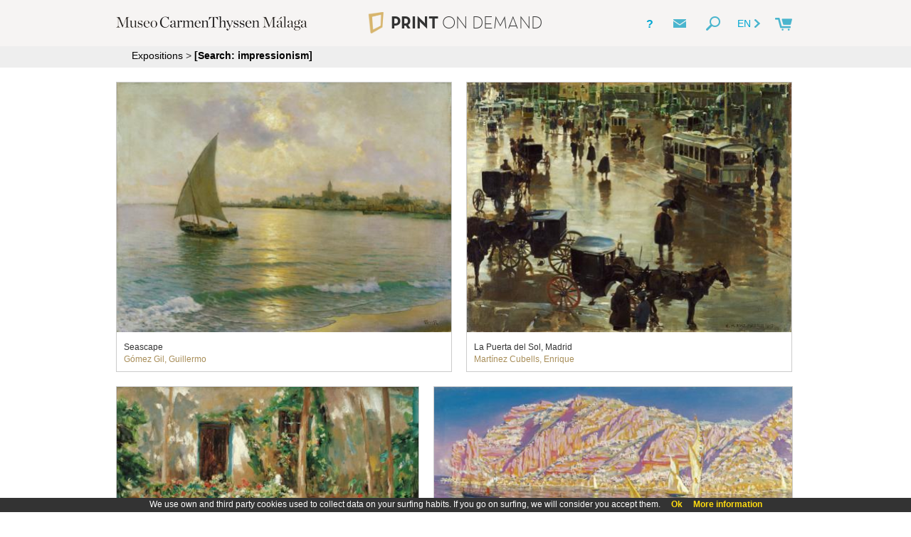

--- FILE ---
content_type: text/html;charset=UTF-8
request_url: https://ialc.carmenthyssenmalaga.org/web_gallery.jsp?tag=true&search=impressionism
body_size: 11667
content:
<!DOCTYPE HTML>
<html>
<head>
	<title>Carmen Thyssen Museum online shop</title>
	<meta http-equiv="Content-Type" content="text/html; charset=utf-8"/>
	<meta name="viewport" content="initial-scale=1.0, user-scalable=no" />
	
	<!-- stylesheets -->
	<link href="fonts/fonts.css" rel="stylesheet" type="text/css">
	<link href="styles/web/styles.css" rel="stylesheet" type="text/css">
	<link href="styles/web/responsive.css" rel="stylesheet" type="text/css">
	<link href="styles/web/custom.css" rel="stylesheet" type="text/css">
	
	<!-- scripts -->
	<script type="text/javascript" language="javascript" src="js/web/jquery.min.js"></script>
	<script type="text/javascript" language="javascript" src="js/web/common.js"></script>
	<script type="text/javascript" language="javascript" src="js/web/jquery.cookie.js"></script>
	<script type="text/javascript" language="javascript" src="js/web/responsive_header.js"></script>
	<script type="text/javascript" language="javascript" src="js/web/jquery.lazyload.js"></script>
	<script type="text/javascript" language="javascript" src="js/web/responsive_gallery.js"></script>
	<script type="text/javascript"> 
		$(document).ready(function() {
			$("img.thumb").lazyload({
				effect : "fadeIn"
	 		});
		});
	</script>  
</head>

<body>

<div id="main">

<!-- Header -->
<script>
	var kioskPan = false;
</script>

<div id="header">
	<div id="header_top">
		<div id="header_icons">
			<div id="menu_button"><img src="img/web/menu_button.png"></div>
			<div class="wide_menu_icons">
				<div id="header_what_link" class="header_info_link" title="What is it?"><b>?</b><!-- What is it? --></div>
<div id="header_contact_link" class="header_info_link" title="Contact"><a href="#" data-mailto="support@museoteca.com"><img id="contact_icon" src="img/web/contact_icon.png"></a></div>
<div id="search_button"><img src="img/web/search_icon.png"></div><!-- 
			 --><div class="language_button">
					EN<img src="img/web/dropdown_indicator.png">
					<div id="language_dropdown">
							<div class="language_dropdown-item">
								<a class="language" href="https://ialc.carmenthyssenmalaga.org/web_gallery.jsp?tag=true&search=impressionism&language=es">ES</a>
							</div>
							<div class="language_dropdown-item">
								<a class="language" href="https://ialc.carmenthyssenmalaga.org/web_gallery.jsp?tag=true&search=impressionism&language=fr">FR</a>
							</div>
							</div>
				</div>
			</div>
			<div id="cart"><a id="cart_link" href="web_cart.jsp"><img id="cart_img" src="img/web/cart.png"><span class="cart"></span></a></div>
		</div>
		<div id="logoMuseo">
<a href="https://tienda.carmenthyssenmalaga.org" target="_blank"><img id="logoMuseo_img" src="img/web/logo.png"></a>
</div>
		
    	<div id="logoPOD"><a href="web_index.jsp"><img id="logo_pod" src="img/web/pod_logo.png">PRINT <span class="fontLight">ON DEMAND</span></a></div>
	
		<div id="header_what" class="header_float">
			<div class="float_close">X</div>
			<div id="what_header_title">
				<div class="header_float_logoPOD">PRINT <span class="fontLight">ON DEMAND</span></div>
			</div>
			<div class="header_float_column"><b>What is it? </b><br/><br/>PRINT ON DEMAND is an on demand print service that allows you to order faithful image reproductions for your home.<br/><br/>Through a simple, effective system, print your artwork in a variety of sizes and with a wide range of materials, finishes and frames guaranteeing a high-definition digital copy.<br/><br/>True colour reproduction of the original is also guaranteed, as the extreme durability of the copy, due to the materials and technology used in the process.</div>
			<div class="header_float_column"><br/><br/><div class="column_number">1)</div><div class="column_text">Locate the images you like best</div><br/><div class="column_number">2)</div><div class="column_text">Select finish, size, quality of paper, framed... </div><br/><div class="column_number">3)</div><div class="column_text">Door to door shipping</div><br/><br/>Purchase these for yourself or for a gift, (high quality paper). You'll receive them at your address and you can enjoy them forever.</div>
			
		</div>		
			
		<div id="header_contact" class="header_float"></div>
	</div>
	<div id="buscador" class="dropdown">
		<form name="search" action="web_gallery.jsp">
  			<input id="searchInput" name="search" type="text" value="impressionism"> 
  			<img class="deleteIcon" src="img/web/clear_search.png" value="" onclick="clearSearch();" alt="Clear">
  			<input class="button" src="img/web/search_icon.png" value="Submit" alt="Search" type="image">
  		</form>
	</div>
	
</div>

<div id="header_bottom" class="custom_header_bottom">
	<div id="next_button_container">
		<div id="back_arrow"><a class="headerLink" href="web_index.jsp">Expositions</a> > <a class="headerLink" href="web_gallery.jsp?search=impressionism"><span class="bold">[Search: impressionism]</span></a></div>
   	</div>
</div>

<script type="text/javascript" language="javascript" src="js/web/jquery.autocomplete.js"></script>
	<script>
		var options, a;
		jQuery(function(){
		   options = { serviceUrl:'web_suggest.jsp', appendTo: '#header', maxHeight: 550 };
		   a = $('#searchInput').autocomplete(options);
		}); 
	</script>
	
 <script>
	  (function(i,s,o,g,r,a,m){i['GoogleAnalyticsObject']=r;i[r]=i[r]||function(){
	  (i[r].q=i[r].q||[]).push(arguments)},i[r].l=1*new Date();a=s.createElement(o),
	  m=s.getElementsByTagName(o)[0];a.async=1;a.src=g;m.parentNode.insertBefore(a,m)
	  })(window,document,'script','//www.google-analytics.com/analytics.js','ga');
	
	  ga('create', 'UA-40709353-1', 'auto');
	  ga('send', 'pageview');
	</script>
	
<!-- Begin Cookie Consent -->
	<link href="styles/web/cookies.css" rel="stylesheet" type="text/css"> 
	<script type="text/javascript" src="js/web/cookieconsent.js"></script>
	<script>
			cookieConsent_Init("We use own and third party cookies used to collect data on your surfing habits. If you go on surfing, we will consider you accept them.","Ok","More information","web_conditions_policy.jsp#cookies");
			

	</script>
	<!-- End Cookie Consent --><!-- Content -->
   	<div id="site_content">
   	
		<div id="gallery_container">   	
		
			<div id="items_loader" class="items">
				<div class="box dropshadow" pic_width="871" pic_height="650"  title="Seascape&#013;Gómez Gil, Guillermo" pic_id="84">
									<a href="web_product2.jsp?pic_id=84" style="display: none">Image</a>
									<div class="image_crop" >										
										<img class="thumb" data-original="img/web/gallery/00098.jpg">										
									</div>
									
									<div class="title">
										Seascape<br/>
										<span class="author">Gómez Gil, Guillermo</span>
									</div>
									
								</div>
							
								
				<div class="box dropshadow" pic_width="845" pic_height="650"  title="La Puerta del Sol, Madrid&#013;Martínez Cubells, Enrique" pic_id="44">
									<a href="web_product2.jsp?pic_id=44" style="display: none">Image</a>
									<div class="image_crop" >										
										<img class="thumb" data-original="img/web/gallery/00050.jpg">										
									</div>
									
									<div class="title">
										La Puerta del Sol, Madrid<br/>
										<span class="author">Martínez Cubells, Enrique</span>
									</div>
									
								</div>
							
								
				<div class="box dropshadow" pic_width="818" pic_height="650"  title="Courtyard&#013;Meifrèn i Roig, Eliseu" pic_id="47">
									<a href="web_product2.jsp?pic_id=47" style="display: none">Image</a>
									<div class="image_crop" >										
										<img class="thumb" data-original="img/web/gallery/00053.jpg">										
									</div>
									
									<div class="title">
										Courtyard<br/>
										<span class="author">Meifrèn i Roig, Eliseu</span>
									</div>
									
								</div>
							
								
				<div class="box dropshadow" pic_width="971" pic_height="650"  title="Seascape. View of the Bay of Palma de Mallorca&#013;Muñoz Degrain, Antonio" pic_id="49">
									<a href="web_product2.jsp?pic_id=49" style="display: none">Image</a>
									<div class="image_crop" >										
										<img class="thumb" data-original="img/web/gallery/00055.jpg">										
									</div>
									
									<div class="title">
										Seascape. View of the Bay of Palma de Mallorca<br/>
										<span class="author">Muñoz Degrain, Antonio</span>
									</div>
									
								</div>
							
								
				<div class="box dropshadow" pic_width="867" pic_height="650"  title="Almond Trees in Blossom&#013;Regoyos, Darío de" pic_id="98">
									<a href="web_product2.jsp?pic_id=98" style="display: none">Image</a>
									<div class="image_crop" >										
										<img class="thumb" data-original="img/web/gallery/00113.jpg">										
									</div>
									
									<div class="title">
										Almond Trees in Blossom<br/>
										<span class="author">Regoyos, Darío de</span>
									</div>
									
								</div>
							
								
				<div class="box dropshadow" pic_width="441" pic_height="650"  title="Courtyard of the Casa Sorolla&#013;Sorolla y Bastida, Joaquín" pic_id="56">
									<a href="web_product2.jsp?pic_id=56" style="display: none">Image</a>
									<div class="image_crop" >										
										<img class="thumb" data-original="img/web/gallery/00064.jpg">										
									</div>
									
									<div class="title">
										Courtyard of the Casa Sorolla<br/>
										<span class="author">Sorolla y Bastida, Joaquín</span>
									</div>
									
								</div>
							
								
				<div class="box dropshadow" pic_width="779" pic_height="650"  title="Galician Washerwomen&#013;Sorolla y Bastida, Joaquín" pic_id="70">
									<a href="web_product2.jsp?pic_id=70" style="display: none">Image</a>
									<div class="image_crop" >										
										<img class="thumb" data-original="img/web/gallery/00080.jpg">										
									</div>
									
									<div class="title">
										Galician Washerwomen<br/>
										<span class="author">Sorolla y Bastida, Joaquín</span>
									</div>
									
								</div>
							
								
				<div class="box dropshadow" pic_width="879" pic_height="650"  title="Rock at Jávea and the White Boat&#013;Sorolla y Bastida, Joaquín" pic_id="54">
									<a href="web_product2.jsp?pic_id=54" style="display: none">Image</a>
									<div class="image_crop" >										
										<img class="thumb" data-original="img/web/gallery/00062.jpg">										
									</div>
									
									<div class="title">
										Rock at Jávea and the White Boat<br/>
										<span class="author">Sorolla y Bastida, Joaquín</span>
									</div>
									
								</div>
							
								
				<div class="box dropshadow" pic_width="983" pic_height="650"  title="Selling Melons&#013;Sorolla y Bastida, Joaquín" pic_id="21">
									<a href="web_product2.jsp?pic_id=21" style="display: none">Image</a>
									<div class="image_crop" >										
										<img class="thumb" data-original="img/web/gallery/00025.jpg">										
									</div>
									
									<div class="title">
										Selling Melons<br/>
										<span class="author">Sorolla y Bastida, Joaquín</span>
									</div>
									
								</div>
							
								
				</div>
				
				
				
			</div>
			
		</div>
		<div class="clear"></div>
	</div>
	
	<script>
		$(document).ready(function(){
			$(document.body).on("click", ".dropshadow", function(){
				if (kioskPan)
					return false;
				location.assign("web_product2.jsp?pic_id=" + $(this).attr("pic_id"));
			});
		});
	</script>
	
	
	
</body>

</html>



--- FILE ---
content_type: text/css
request_url: https://ialc.carmenthyssenmalaga.org/fonts/fonts.css
body_size: 1343
content:
@font-face {
    font-family: 'FontLight';
    src: url('neutratext-lightalt-webfont.eot');
    src: url('neutratext-lightalt-webfont.eot?#iefix') format('embedded-opentype'),
    	   url('neutratext-lightalt-webfont.svg#FontLight') format('svg'),
         url('neutratext-lightalt-webfont.woff') format('woff'),
         url('neutratext-lightalt-webfont.ttf') format('truetype');
    font-weight: normal;
    font-style: normal;
}

@font-face {
    font-family: 'FontRegular';
    src: url('neutra_text_sc-webfont.eot');
    src: url('neutra_text_sc-webfont.eot?#iefix') format('embedded-opentype'),
    		 url('neutra_text_sc-webfont.svg#FontRegular') format('svg'),
         url('neutra_text_sc-webfont.woff') format('woff'),
         url('neutra_text_sc-webfont.ttf') format('truetype');
    font-weight: normal;
    font-style: normal;
}

@font-face {
    font-family: 'FontBold';
    src: url('neutra_text_tf_sc_alt_bold-webfont.eot');
    src: url('neutra_text_tf_sc_alt_bold-webfont.eot?#iefix') format('embedded-opentype'),
    	   url('neutra_text_tf_sc_alt_bold-webfont.svg#FontBold') format('svg'),
         url('neutra_text_tf_sc_alt_bold-webfont.woff') format('woff'),
         url('neutra_text_tf_sc_alt_bold-webfont.ttf') format('truetype');
    font-weight: normal;
    font-style: normal;
}



--- FILE ---
content_type: text/css
request_url: https://ialc.carmenthyssenmalaga.org/styles/web/styles.css
body_size: 12019
content:
div.overlay {
	width:170px;
	height:40px;
}

p.overlay {
	font-family: 'FontBold', arial, helvetica, sans-serif;

	font-size: 13px;
	text-align:left;
	margin-right:5px;
	/*margin-left:10px;
	margin-top:10px;*/
	margin-left:0px;
	margin-top: 5px;
}

/* -------- Index -------- */

div.index_overlay {
	position:absolute;
	z-index:10;
	width:170px;
	height:85px;
	top:375px;
	left:0px;
	background: url(../../img/web/image_transparent.png);
}

p.index_overlay {
	font-family: 'FontBold', arial, helvetica, sans-serif;

	font-size: 16px;
	text-align:left;
	margin-right:5px;
	margin-left:10px;
	margin-top:10px;
}


/* -------- Gallery -------- */

#gallery_container, #product_container, #order_step_container, #error_container {
	display:inline-block;
	margin:auto;
	margin-top:10px;
}

#order_step_container {
	margin-top:20px;
}

div.gallery {
	position:relative;
	float:left;
	margin:10px;
	width:170px;
	height:auto;
}

div.one_galleries {
	width:600px;
}

div.two_galleries {
	width:300px;
}

div.three_galleries {
	width:200px;
}

#paginator {
	margin: 5px;
}

img.index_img {
	height: 460px;
	-moz-box-shadow: 0 0 15px 0 #999999;
	box-shadow: 0 0 15px 0 #999999;
	-webkit-box-shadow: 0 0 15px 0 #999999;
}

img.thumbnail {
	height:170px;
	-moz-box-shadow: 0 0 15px 0 #999999;
	box-shadow: 0 0 15px 0 #999999;
	-webkit-box-shadow: 0 0 15px 0 #999999;
}

p.title {
	font-family: 'FontRegular', arial, helvetica, sans-serif;
	font-size: 11px;
	line-height: 140%;
}

span.author {
	color:#A88E59;
}

div.overlayGallery {
	top:105px;
}

.bold {
	font-family: 'FontBold', arial, helvetica, sans-serif;
}

span.pathNormal {
	font-family: 'FontRegular', arial, helvetica, sans-serif;

}

/* -------- Product -------- */

#preview {
	position:relative;
	float:left;
	/*width:400px;*/
	text-align:center;
}

img.preview {
	/*border: 1px solid #AAAAAA;
	-moz-box-shadow: 0 0 15px 0 #999999;
	-webkit-box-shadow: 0 0 15px 0 #999999;*/
}

#selection {
	position:relative;
	float:left;
	width:400px;
	text-align:right;
}

div.product_step {
	text-align:left;
	width:390;
	height:28px;
	background:#EFEFEF;
	padding:10px;
	padding-bottom:0px;
}

label.group1 {
	color:#808080;
	width:200px;
}

div.options {
  	color:#434242;
  	padding-top: 10px; 
  	padding-bottom: 10px; 
  	width: 400px;
}

#product_tags{
	text-align: center;
	margin-left: 10px;
	margin-right: 10px;
}

select.product_options {
	width:300px;
	max-width: 205;
}

#size_text {
	font-size: 14px;
	color:#808080;
}

hr.selection {
	height: 2px;
	border: 0px;
	color: #D7B56D;
	background-color:: #D7B56D;
	margin-top:20px;
	margin-bottom:10px;
}

span.selection_price {
	float:left;
	margin-left:100px;
	font-size: 25px;
	color: #7A200A;
}

#add_to_cart {
	position:relative;
	float:right;
}

a.add_to_cart {
	text-decoration:underline;
	position:relative;
	top:4px;
}

#description {
	display:block;
	float:left;
	clear:both;
	margin-top:20px;
	width:100%;
}

hr.description {
	height: 1px;
	border: 0px;
	color: #AAAAAA;
	background-color: #AAAAAA;
	margin-bottom:10px;
}

a.underlined{
	text-decoration: underline;
}

#description_image {
	position:relative;
	float:left;
	width:300px;
}

#description_text {
	font-size:12px;
	text-align:left;
	margin-left:100px;
	float:right;
	width:400px;
}

/* ---------- Cart ---------*/

ul.step {
	list-style: none;
	margin: 0px;
	padding: 0px;
	/*margin-top:10px;*/
}

ul.step li {
	height: 40px;
	float: left;
	width: 200px;
	text-align: center;
	background: transparent url('../../img/web/step_standar.png') no-repeat bottom center;
}

ul.step li.step_first {
	background: transparent url('../../img/web/step_first_standar.png') no-repeat bottom center;
}

ul.step li.step_current {
	background: transparent url('../../img/web/step_current.png') no-repeat bottom center;
	font-family: 'FontBold', arial, helvetica, sans-serif;
}

ul.step li.step_last {
	background: transparent url('../../img/web/step_last_standar.png') no-repeat bottom center;
}

ul.step li.first_current {
	background: transparent url('../../img/web/step_first_current.png') no-repeat bottom center;
	font-family: 'FontBold', arial, helvetica, sans-serif;
}

ul.step li.last_current {
	background: transparent url('../../img/web/step_last_current.png') no-repeat bottom center;
	font-family: 'FontBold', arial, helvetica, sans-serif;
}

#cart_product_container {
	width:800px;
	margin:auto;
	clear:both;
	margin-top:40px;
}

div.cart_product {
	height:100px;
}

hr.cart_line {
	clear:both;
	margin-top:10px;
}

#price_container {
	text-align:right;
	padding:0px;
}

img.unit_button {
	position:relative;
	top: 3px;
}

#cart_price_detail_container {
	position:relative;
	width:850px;
	margin:auto;
	margin-top:20px;
}

#price_detail {
	position:relative;
	float:right;
	margin-right:25px;
	text-align:right;
}

#delivery_destination {
	font-family: 'FontRegular', arial, helvetica, sans-serif;
	text-decoration:underline;
}

hr.cart_total {
	height: 2px;
}

div.select_fix {
	position:relative;
	top:3px;
} 

#cart_country_select {
	width:200px;
	margin-right: 10px;
	padding:0px;
}

div.new_line {
	position:relative;
	clear:both;
}

#back_arrow {
	position:relative;
	float:left;
}

#next_button_container {
	position:relative;
	margin: auto;
	top: 5px;
}

#total_price {
	position:relative;
	float:right;
	margin-right:20px;
	top:5px;
}

#next_button {
	float:right;
	font-family: 'FontRegular', arial, helvetica, sans-serif;
	background: #7A200A;
	position:relative;
	color:#FFFFFF;
	padding: 4px 5px 6px 70px;
	width:120px;
}
	
/* ---------- Login ---------*/	
	
#login_container {
	display:inline-block;
	margin:auto;
	margin-top:30px;
}
	
#existing_user, #new_user {
	position:relative;
	float:left;
	margin:10px;
	border: 1px solid #CCCCCC;
	width: 350px;
	height:250px;
	text-align:left;
}

div.login_title {
	width:340px;
	height: 30px;
	background: #CCCCCC;
	padding-top:10px;
	padding-left:10px;
	font-family: 'FontBold', arial, helvetica, sans-serif;
}

div.login_text {
	font-size: 14px;
	padding: 10px;
}

div.login_email {
	margin-top:10px;
}

label.title {
	font-family: 'FontBold', arial, helvetica, sans-serif;
}

input.login {
	width: 320px;
}

div.login_button {
	position:relative;
	float:right;
	font-family: 'FontBold', arial, helvetica, sans-serif;
	background: #D7B56D;
	color:#FFFFFF;
	padding: 5px;
	width:150px;
	text-align:center;
	margin-right:10px;
}
	
a.forgot_pass {
	text-decoration:underline;
}

/* ---------- Data ---------*/

div.data_container {
	display:inline-block;
	margin:auto;
	margin-top:30px;
}
	
div.data_title {
	clear:both;
	text-align:left;
	font-family: 'FontBold', arial, helvetica, sans-serif;
	font-size: 14px;
	margin-bottom: 10px;
}

span.instructions {
	font-family: 'FontRegular', arial, helvetica, sans-serif;
	font-size:14px;
}

span.mandatory{
	color:#D7B56D;
	font-family: 'FontRegular', arial, helvetica, sans-serif;
	font-size:12px;
}

div.data {
	padding-right:12px;
	height:50px;
	padding-top:10px;
	position: relative;
}

label.data_title {
	width: 100%;
	font-size:12px;
}

input.data {
	width:100%;
}

#country_select {
	width:60%;
	margin:0px;
	float:left;
}

#country_delivery_price {
	position:absolute;
	top:30px;
	right: 10px; 
	padding: 0px;
	margin: 0px;
	text-align:right;	
	font-size:13px;
}

#comments {
	width:100%;
	height: 80px;
	padding:5px;
	border: 1px solid #CCCCCC;
	resize:none;
}

#data_checkbox_container {
	font-family: 'FontRegular', arial, helvetica, sans-serif;
	margin:auto;
	margin-top:10px;
	font-size: 14px;
}

#billing_data_container {
	display:inline-block;
	margin-top:10px;
}

.lopd{
	text-align: left;
	margin-top: 10px;
}

.lopd a{
	text-decoration: underline;
}

/* ---------- Payment ---------*/

#payment_section_container {
	display:inline-block;
	margin:auto;
	margin-top:10px;
}

#conditions {
	margin-top:10px;
	font-family: 'FontRegular', arial, helvetica, sans-serif;
	font-size:12px;
}

a.conditions {
	text-decoration:underline;
}

#conditions_check {
	position:relative;
	top:1px;
}

div.payment_titles {
	font-family: 'FontBold', arial, helvetica, sans-serif;
	color:#7A200A;
	/*color:#D7B56D;*/
	font-size:14px;
}

img.payment_icon {
	padding:10px;
}

#payment_buttons_container {
	margin: 0 auto;
	width: 100%;
}

#creditCard_payment {
		
}

#transfer_info {
	display:none;
	line-height: 20px;	
	font-size: 14px;
}

span.transferHL {
	font-family: 'FontBold', arial, helvetica, sans-serif;
}

div.payment_price_total {
	width:120px;
	font-size: 15px;
	text-align:right;
	font-family: 'FontBold', arial, helvetica, sans-serif;
}

/* ---------- Error ---------*/

#error_container {
	color:#7A200A;
	font-family: 'FontBold', arial, helvetica, sans-serif;
	margin-top:40px;
}

div.error {
	font-family: 'FontBold', arial, helvetica, sans-serif;
	color:#7A200A;
	font-size: 11px;
	height:auto;
	margin-top:5px;
}

/* ---------- Conditions ---------*/

#conditions_container {
	font-size: 14px;
	text-align:left;
	width:800px;
	margin:auto;
	margin-bottom:20px;
}

div.conditions_title {
	font-family: 'FontBold', arial, helvetica, sans-serif;
	margin:10px;
	margin-top:20px;
}

p.conditions_title {
	font-family: 'FontBold', arial, helvetica, sans-serif;
}

/* -------------- Success ---------- */
#success_container {
	margin-top:60px;
}

#thankyou_title {
	color:#D7B56D;

}
/* ---------- Footer ---------*/

#footer {
	width: 100%;
	clear:both;
	position:relative;
	text-align:center;
	margin-top:-40px; /* negative value of footer height */
 	font-size: 12px;
 	color: #AAAAAA;
 	width:950px;
 	height:40px;
 	background: #FFFFFF;
 	padding-top:20px;
}
/* ---------------------- */   

/* ---- Autocomplete -----*/


.autocomplete-suggestions {
    border: 1px solid rgb(153, 153, 153);
    background: none repeat scroll 0% 0% rgb(255, 255, 255);
    overflow: auto;
}

.autocomplete-suggestion {
    padding: 2px 5px;
    white-space: nowrap;
    overflow: hidden;
    text-overflow: ellipsis;
    cursor: default;
}

.autocomplete-selected {
    background: none repeat scroll 0% 0% rgb(240, 240, 240);
}

#picture_text {
	text-align: left; 
	padding-left: 10px; 
	padding-right: 10px; 
	font-size: 12px;
	text-overflow: initial;
	white-space: normal;
	
}

div#finish_popup_container {
	position: fixed;
	z-index: 9999;
	width: 100%;
	height: 100%;
	top: 0;
	left: 0;
	display: none;
}

div#finish_popup_bg {
	position: absolute;
	width: 100%;
	height: 100%;
	top: 0;
	left: 0;
	background: #666;
	opacity: 0.5;
}

div#finish_popup {
	position: relative;
	height: 250px;
	
	width: 450px;
	left: 50%;
	max-width: 90%;
	transform: translateX(-50%);
	
	top: 150px;
	background: #fff;
	opacity: 1;
	border: 3px solid #ccc;
	text-align: center;
	display: none;
}

div#finish_popup_text {
	font-family: 'FontLight', arial, helvetica, sans-serif;
	font-size: 26px;
	margin-top: 40px;
}

div#finish_popup_button {
	font-family: 'FontLight', arial, helvetica, sans-serif;
	font-size: 24px;
	position: relative;
	padding: 8px 15px 12px 15px;
	width: 120px;
	border: 1px solid #999;
	-webkit-box-shadow: 5px 5px 0px 0px #ccc;
	-moz-box-shadow: 5px 5px 0px 0px #ccc;
	box-shadow: 5px 5px 0px 0px r#ccc;
	margin: 0 auto;
	margin-top: 40px;
}


#price_detail .select_container_cart{
	float: left;
	margin-right: 20px;
	margin-top: 2px;
}

#price_detail .price_total{
	margin-top: 20px;
}



.chosen-single{
	background: none !important;
	border-radius: 0 !important;
	border: 1px solid #555 !important;
	color: #000 !important;	
	text-align: left !important;
}

.chosen-drop{
	border: 1px solid #555 !important;
	text-align: left !important;
}

.chosen-search-input{
	color: #444 !important;
}

.cart_text input[type="text"]{
	width: 150px;
	border: 1px solid #555;
	color: #000;
}

.discount{
	margin-top: 5px;
}

.discount_button{
	background: #00A7D3;
	color: #fff;
	font-size: 14px;
	text-align: center;
	padding: 5px;
	width: 70px;
	display: inline-block;
	cursor: pointer;
}

.discount_error{
    text-align: left;
    background-color: #f5d4d4;
    color: #ca0808;
    padding: 5px;
    display: inline-block;
    width: 260px;
}

--- FILE ---
content_type: text/css
request_url: https://ialc.carmenthyssenmalaga.org/styles/web/responsive.css
body_size: 30209
content:
html,body { 
	font-family: Arial, Helvetica, sans-serif;
	-webkit-font-smoothing: antialiased;
	height: 100%;
	min-height: 100%;
	margin: 0; 
  	padding: 0;
  	font-size: 14px;
  	color: #333333;
}

img { 
  	border: 0;
}

a, a:hover, a:visited { 
  	outline: none;
  	text-decoration: none;
  	color: #333;
}

#logoPOD a, #logoPOD a:hover, #logoPOD a:visited{
	color: #fff;
}  


#main {
	width: 100%;
	border: 0;
	margin: 0 auto;
	padding: 0;
	background: #FEFFFA;
	background: #fff;
	height: auto;
	min-height: 90%;
 	min-height: calc(100% - 65px);
	padding-top: 65px; /* altura del fixed header */
	z-index: 99;
}

#site_content {
	min-height:100%;
	max-width: 975px;
  	padding: 0;
  	margin: 0 auto;
  	text-align: center;
  	height: auto;
  	padding-bottom: 30px; /* altura del footer */
  	margin-top: 30px;
}

div.clear {
	clear:both;
}

/* ---- header changes ----*/

#header {
	position: fixed;
	padding: 0;
	border: 0;
	margin: 0 auto;
	width: 100%;
	height: auto;
	top: 0;
	left: 0;
	z-index: 999;
	padding-top: 10px;
	padding-bottom: 5px;
	height: 50px;
	background: #000;
	color: #fff;
}

#header_top {
	position: relative;
	float: none;
	max-width: 975px;
	width: auto;
	margin: 0 auto;
	padding-bottom: 5px;
}

#header_bottom {
position: fixed;
padding: 0;
margin: 0 auto;
width: 100%;
left: 50%;
transform: translate(-50%);
z-index: 100;
background: #eee;
height: 30px;
}

div.header_float {
	position: absolute;
	top: 30px;
	right: 0;
	border: 1px solid #ccc;
	background: #fff;
	z-index: 99;
	-moz-box-shadow: 0 0 15px 0 #999999;
	box-shadow: 0 0 15px 0 #999999;
	-webkit-box-shadow: 0 0 15px 0 #999999;
	color: #666;
}

div.header_float_column {
	display: inline-block;
	position: relative;
	max-width: 300px; 
	vertical-align: top;
	padding: 20px;
	line-height: 1.3;
}

img.header_float_logoMuseo_img {
	display: inline-block;
	padding: 10px 0 0 20px;
	max-width: 340px;
	max-height: 70px;
}

div.header_float_logoPOD {
	vertical-align: top;
	font-family: 'FontBold', arial, helvetica, sans-serif;
	font-size: 22px;
	margin: 10px 10px 0 20px;
}

div.float_close {
	position: relative;
	float: right;
	text-align: center;
	vertical-align: top;
	width: 30px;
	padding-top: 10px;
	cursor: pointer;
	z-index: 999;
}

hr.float {
	margin: 10px 10px 0 10px;
	color: #666;
}

div.column_number {
	display: inline-block;
	width: 30px;
	vertical-align: top;	
}

div.column_text {
	max-width: 270px;
	display: inline-block;
}

div.header_info_link {
	display: inline-block;
	position: relative;
	font-weight: bold;
	cursor: pointer;
	vertical-align: top;
	top: 1px;
  padding: 12px;
}

div.header_info_link a, div.header_info_link a:visited {
	text-decoration: none;
	color: #666;
}

#cart_fixed_header{
	position: fixed;
	top: 70px;
	max-width: 975px;
	width: 100%;
	z-index: 100;
	background: #fff;
	padding-bottom: 20px;
	border-bottom: 1px solid #aaa;
}

#cart_link span{
	color: #fff;
}

div#header_what {
	display: none;
	border: 0;
}

div#header_what_link {
	font-size: 16px;
	vertical-align: top;
	line-height: 1;
}

img#what_icon, img#contact_icon {
	position: relative;
	width: 18px;
}

div#what_header_title {
	position: relative;
	padding-bottom: 10px;
	border-bottom: 1px solid #ccc; 
	color: #666;
}

div#header_contact {
	display: none;
}

a.language {
	color: #fff;
}

#language {
	position:relative;
	display:inline-block;
	margin-right: 15px;
	top: -4px;
}

.language_button {
	position: relative;
	display: inline-block;
	cursor: pointer;
	vertical-align: top;
  padding: 12px;
  margin-right: 5px;
}

.dropdown_selected {
  background: #DDD;
  color: #333;
}

.language_button img {
	position: relative;
	display: inline-block;
	top: 2px;
	height: 12px;
	width: auto;
	margin-left: 5px; 
	vertical-align: top;
}

.dropdown {
	position: relative;
	top: 0;
	width: 100%;
	height: 100vh;
	margin: 0 auto;
	text-align: center;
	background: rgba(0, 0, 0, 0.9);
	color: #fff;
	vertical-align: top;
}

#buscador {
	display: none;
}

/*.language_button:hover {
	background:#DDD;
	color:#333;
}*/

#language_dropdown {
	position: absolute;
  padding: 10px 0;
  padding-top: 5px;
	top: 40px;
	left: 0;
	background:#DDD;
	color:#000;
	display: none;
}

.language_dropdown-item {
	display: inline-block;
	cursor: pointer;
   padding: 12px;
}

.language_dropdown-item a {
	color:#333;
}

#cart {
	margin-right: 15px;
	position: relative;
	display: inline-block;
	top: -2px;
}

span.cart {
	text-decoration: none;
	font-family: arial, helvetica, sans-serif;
	font-size: 18px;
	color: #fff;
}

span.cartPrice {
	color: #fff;
}

img#cart_img {
	position: relative;
	margin: 0;
}

#menu_button {
	position: relative;
	display: none;
}

#menu_button img {
	position: relative;
	width: 20px;
	top: -2px;
}

.wide_menu_icons {
	position: relative;
	display: inline-block;
}

#logoMuseo {
	display: inline-block;
	margin: 0 10px;
	max-width: 100%;
}

img#logoMuseo_img {
	display: block;
	width: 100%;
	max-width: 400px;
	max-height: 100px;	
}

img#logo_pod {
	position: relative;
	display: inline-block;
	height: 30px;
	vertical-align: top;
	margin-right: 10px;
}

span.fontLight {
	font-family: 'FontLight', arial, helvetica, sans-serif;
}

img.icon {
	position:relative;
	top:1px;
}

#logoPOD {
	position: absolute;
	float: none;
	font-family: 'FontBold', arial, helvetica, sans-serif;
	font-size: 24px;
	padding: 0;
	color: #fff;
	margin: 0 auto;
	width: auto;
	text-align: center;
	top: 7px;
	left: 50%;
	transform: translateX(-50%);
	z-index: 1;
}

#logoMuseo {
	display: inline-block;
	height: 45px;
	max-width: none;
	position: relative;
}

img#logoMuseo_img {
	max-height: 80%;
	width: auto;
	position: absolute;
	top: 50%;
	transform: translateY(-50%);
}

#header_icons {
	float:right;
	z-index: 99;
	vertical-align: top;
	margin-top: 3px;
}

#buscador {
	position: relative;
	width: 100%;
	margin:0;
	padding: 0;
	text-align: center;
	padding-top: 30px;
}

#search_button {
	position: relative;
	display:inline-block;
	cursor: pointer;
	top: -2px;
  padding: 12px;
}

#search_button img {
 	width: 20px;
}

input[type="text"]:focus {
	outline: 0;
}

img.deleteIcon {
    position: relative;
    top: 0;
    right: 30px;
    cursor: pointer;
}

input[type="text"],
input[type="Password"],
select.search {
	font-size: 14px;
	padding: 3px;
	border: 1px solid #FFF;
	background-color: transparent; 
	color: #fff;
}

.autocomplete-suggestions {
	color:#FFF;
	padding: 8px 0;
	border: 0;
	background: none;
	height: 100vh;
	font-size: 17px;
}

.autocomplete-suggestion {
	padding: 10px 0;
	padding-left: 15px;
}

.autocomplete-suggestion:hover {
	color: #333;
}

#searchInput {
	width: 500px;
	margin: 0;
  padding: 10px;
	padding-right: 30px;
 
}

input.button {
	position:relative;
	top:13px;
	margin-left:5px;
	width: 34px;

}

a.headerLink {
	color: #000;
}

.path_collection {
	color:#990000;
}

#next_button_container {
	position: relative;
	width: auto;
	height: 15px;
	max-width: 950px;
	margin: 0 auto;
	padding-top: 0;
}

#back_arrow {
	overflow: hidden;
	display: inline-block;
	text-overflow: ellipsis;
	white-space: nowrap;
	margin-left: 20px;
}

/* --- index changes ---- */

div.main_index {
	/*background-image:url(../../img/web/home/index_bg.jpg) !important;*/
	background-size: cover;
}

div#index_search {
	width: 100%;
	margin: 20px auto;
	margin-bottom: 30px;
}

div#index_search #indexSearchInput {
	border: 1px solid #333;
	width: 30vw;
	max-width: 300px;
	font-size: 14px;
	color:#999;
}

div#index_search img.deleteIcon {
	width: 15px;
	top: 2px;
}

div#index_search input.button {
	width: 30px;
	margin-left: 0;
	top: 10px;
	left: -5px;
}

#index_search .autocomplete-suggestions {
	background: #EEE;
	text-align: left;
}

#index_search .autocomplete-suggestion {
	color: #333;
	cursor: pointer;
}

#index_search .autocomplete-suggestion:hover {
	background: #CCC;
}

div#index_galleries_container {
	text-align: center;
	margin: 40px auto;
	position: relative;
	z-index: 99;
}

div.index_gallery {
	position: relative;
	display: inline-block;
	width: 220px;
	height: 340px;
	margin: 10px;
}

div.index_gallery_image_container {
	position: relative;
	width: 220px;
	height: 220px;
	padding: 0px;
	margin: 0px;
	overflow: hidden;
	background: #fff;
	
	-moz-box-shadow: 0 0 10px #aaa;
	-webkit-box-shadow: 0 0 10px #aaa;
	box-shadow: 0 0 10px #aaa;
	
}

div.image_fade {
	position: absolute;
	top: 0;
	left: 0px;
	width: 220px;
	height: 220px;
	overflow: hidden;
	opacity: 0;
}

img.index_gallery_image {
	position: absolute;
	width: 100%;
	height: auto;
	top: -15px;
	left: 0;
}

div.index_overlay {
	position: absolute;
	top: 220px;
	background: #fff;
	padding: 0px;
	margin: 0px;
	margin-top: 20px;
	border: 1px solid #9BA68B;
	width: 200px;
	font-family: 'FontLight', arial, helvetica, sans-serif;
	font-weight: normal;
	color: #333;
	text-align: left;
	font-size: 22px;
	padding-top: 10px;
	padding-left: 20px;
	
	-moz-box-shadow: 0 0 10px #aaa;
	-webkit-box-shadow: 0 0 10px #aaa;
	box-shadow: 0 0 10px #aaa;
}

div.index_overlay {
	position: absolute;
}

div#bg_bar_container {
	z-index: 1;
}

div.bg_bar {
	position: absolute;
	height: 125px;
	left: 0;
	
	background: #9BA68B;
    -ms-filter:"progid:DXImageTransform.Microsoft.Alpha(Opacity=70)";
    filter: alpha(opacity=70);
    opacity:.7;
    
}

img#loading {
	width: 31px;
}
	
div.loading {
	position: relative;
	float: left;
	margin: 10px;
	padding: 50px;
}
	
/* ---- new gallery ----*/

#gallery_container {
	background-color: transparent;
	height: auto;
	max-width: 975px;
	margin: 0 auto;
	text-align: center;
}

#gallery_container a {
	color:#666;
}

#items_loader {
	display: inline-block;
	padding: 0;
	margin: 10px auto;
	text-align: center;
}

.box { 
	width: 200px;
	height: 300px;
	position: relative; 
	float: left; 
	overflow: hidden;
	background: #fff;
	/*opacity:0;*/
}

img.thumb { 
	position: absolute; 
}

.image_crop {
	position: relative;
	display: inline-block; 
	overflow: hidden;
}

.dropshadow {
	/*-moz-box-shadow: 0 0 5px #AAA;
	-webkit-box-shadow: 0 0 5px #AAA;
	box-shadow: 0 0 5px #AAA;
	
	-moz-border-radius: 2px;
  	-webkit-border-radius: 2px;*/
  	
  	border: 1px solid #CCC;
  	cursor: pointer;
}

.box .title {
	position: relative;
	margin: 10px;
	text-align:left;
	font-size: 12px;
	line-height:17px;
	
	display: inline-block;
	text-overflow: ellipsis;
	white-space: nowrap;
	overflow: hidden;
}

span.author {
	color:#A88E59;
}

span.bold {
	font-family: Arial, Helvetica, sans-serif;
	font-weight: bold;
}

span.pathNormal {
	font-family: Arial, Helvetica, sans-serif;
	font-weight: normal;
}

#paginator {
	font-family: Arial, Helvetica, sans-serif;
	font-weight: lighter;
	position: fixed;
	font-size: 22px;
	width: 100%;
	color: #000;
}

.textscore {
	color: #000;
}

/* -------- Product --------- */

#preview {
	width: 500px;
	margin: 0px 60px 0px 0px;
	perspective: 1800px;
}

#preview_wrapper{
	position: relative;	
	perspective: 1800px;	
	left: 50%;
    transform: translateX(-50%);
	
}

#preview_build{
	position: absolute;
	z-index: 2;
	background: white;
	
}

#preview_build_glass{
	position: absolute;
	z-index: 3;
	display: none;
	transition: all .4s ease-in-out;
}

#preview.preview_finish_LB #preview_build_glass, #preview.preview_finish_MX #preview_build_glass {
	background-image: linear-gradient(117deg, rgba(255, 255, 255, 0) 0%, rgba(255, 255, 255, 0.808561) 14%, rgba(255, 255, 255, 0.167104) 34%, rgba(255, 255, 255, 0.0606618) 39%, rgba(255, 255, 255, 0) 100%);
	display: block;
	opacity: 0;
}

#preview.preview_finish_LB #preview_build:hover > #preview_build_glass, #preview.preview_finish_MX #preview_build:hover > #preview_build_glass {
	opacity: 0.9;
		
}


#preview_build_effect{
	position: absolute;
	z-index: 1;
	top: 1px;
}


#preview.preview_finish_FL #preview_build {
  box-shadow: 1px 1px 5px rgba(60, 60, 60, 0.2);
  }
  
#preview.preview_finish_LB #preview_build, #preview.preview_finish_MX #preview_build {
  box-shadow: 0px 1px 0 rgba(32, 32, 32, 0.05), 1px 2px 0 rgba(32, 32, 32, 0.05), 2px 3px 0 rgba(32, 32, 32, 0.05), 3px 4px 0 rgba(32, 32, 32, 0.05), 0px 0px 12px rgba(30, 30, 30, 0.1), 1px 1px 3px rgba(30, 30, 30, 0.17), 3px 2px 5px rgba(30, 30, 30, 0.15), 6px 3px 8px rgba(30, 30, 30, 0.12), 12px 5px 10px rgba(30, 30, 30, 0.1), 24px 10px 20px rgba(30, 30, 30, 0.1);
  transition: transform .4s ease-in-out;
  transform-style: preserve-3d;
  backface-visibility: hidden;
   
  }
  
#preview.preview_finish_LB #preview_build:hover, #preview.preview_finish_MX #preview_build:hover {
	transform: rotate3d(0, 1, 0, 30deg);
	
	
}

#preview.preview_finish_FL #preview_build_effect::before,
#preview.preview_finish_FL #preview_build_effect::after {
  content: '';
  position: absolute;
  bottom: 10px;
  width: 40%;
  height: 10px;
  box-shadow: 0 6px 18px rgba(0, 0, 0, 0.7);
  z-index: -1;
  transition: all .2s ease-in-out;
  }

#preview.preview_finish_FL #preview_build_effect::before {
  left: 15px;
  transform: skew(-5deg) rotate(-5deg); }

#preview.preview_finish_FL #preview_build_effect::after {
  right: 15px;
  transform: skew(5deg) rotate(5deg); }

#preview.preview_finish_FL #preview_build:hover ~ #preview_build_effect::before,
#preview.preview_finish_FL #preview_build:hover ~ #preview_build_effect::after {
  box-shadow: 0 2px 14px rgba(0, 0, 0, 0.4); }

#preview.preview_finish_FL #preview_build:hover ~ #preview_build_effect::before {
  left: 5px; }

#preview.preview_finish_FL #preview_build:hover ~ #preview_build_effect::after {
  right: 5px; }



img.preview {
	width: 100%;
}

p.overlay.title {
	/*margin-left:10px;*/
	margin: auto;
	text-align: center;
	margin-bottom: 20px;
	max-width: 400px;
	font-size: 1.1em;
	margin-top: 30px;
}

select.product_options{
	height:30px;
}

p.overlay.title span{
	font-size: 0.8em;
}

#picture_text{
	padding-bottom: 30px;
	padding-left: 40px;	
	padding-right: 40px;
}

#picture_text_desc{
	background: #eee;
    padding: 10px;
    margin-top: 20px;
    padding-top: 1px;
}

p.title {
	font-family: Arial, Helvetica, sans-serif;
	font-weight: normal;
	font-size: 12px;
}

#product_container {
	display: inline-block;
	margin-top: 20px;
	max-width: 100%;
}

.product_step.product_step_delivery{
	margin-top: 10px;
}

#selection {
	margin-top: 5px;
}

div#share_container {
	position: relative;	
	top: -15px;
	color: #808080;
}

img.share_icon {
	position: relative;
	margin: 2px;
	top: 10px;
}

hr.selection {
	clear: both;
	height: 1px;
	border: 0px;
	color: #AAAAAA;
	background-color: #AAAAAA;
	margin-bottom: 15px;
}

div.product_step {
	clear: both;
	background: #eee;
	color: #000;
}

img.unit_button {
	padding-left: 10px;
	padding-right: 10px;
}

div#selection_price {
	font-weight: bold;
	position: relative;
	float: right;
	font-size: 25px;
	color: #00A7D3;
	top: 5px;
}

div#add_to_cart {
	position: relative;
	float: right;
	background-color: #00A7D3;
	padding: 7px 15px 12px 40px;
	margin-bottom: 10px;
}

a.add_to_cart {
	color: #fff;
	top: 0px;
}

#description {
	margin-top: 0px;
}

#description_text {	
	margin: 0px;
	margin-left: 130px;
	line-height: 1.4;
	width: auto;
	font-size: 11px;
	margin-top: 20px;
	float: none;
	margin-right: 10px;
}

#description_text b{
	font-size: 15px;
	line-height: 2;
}

#description_image {
	width: 120px;
	margin-top: 20px;
}

#description_image img {
	max-width: 100%;
}

#size_text {
	line-height: 20px;
}

img#basket {
	position: relative;
	margin-left: 10px;
	top: 3px;
}

div#image_info_img_container {
	position: relative;
	float: left;
}

img#image_info_img {
	max-width: 300px;
	max-height: 450px;
}

/* --------- Contact ------- */
div.data_title {
	font-family: Arial, Helvetica, sans-serif;
	font-weight: bold;
	margin-left: 15px;
}

span.instructions {
	font-family: Arial, Helvetica, sans-serif;
	font-weight: normal;
}

span.mandatory {
	font-family: Arial, Helvetica, sans-serif;
	font-weight: normal;
	color: #7A200A;
}

div.data_container {
	width: 100%;
	margin: 20px auto;
	margin-top: 150px;
}

div#user_data_container {
	margin: 0 auto;
}

div.user_data_left, .user_data_right {
	display:inline-block;
	text-align:left;
	padding-right:12px;
	width: 45%;
	vertical-align: top;
}

#data_checkbox_container {
	font-family: Arial, Helvetica, sans-serif;
	font-weight: normal;
}

input.data {
	border: 1px solid #555;
	color: #000;
}

div#comments_container {
	height: auto;
}

#comments, #country_select {
	border: 1px solid #555;
	background-color: transparent;
}

div#bottom_next_button_container {
	margin-top: 20px;
	margin-bottom: 20px;
	height: auto;
}

div.billing_title {
	margin-top: 20px;	
}

div#billing_button {
	position: relative;
	float: right;
	font-family: Arial, Helvetica, sans-serif;
	font-weight: bold;
	background-color: #00A7D3;
	color: #fff;
	width: 210px;
	padding: 8px 10px 5px 0px;
	text-align: center;
	margin-right: 75px;
}
	

/* --------- Cart ----------- */

#order_step_container {
	margin-top: 30px;
	width: 100%;

}

#order_step{
	display: inline-block;
}

hr.cart_line{
	margin-top: 20px;
	margin-bottom: 20px;
}

ul.step li {
	width: 150px;
}

div.cart_product {
	height: auto;
	text-align: left;
}

div#cart_product_container {
	width: 100%;
	margin-top: 180px;
}

div.thumbnail_cart_container {
	display: inline-block;
	width: 100px;
	height: 100px;
	margin-right: 20px;
	margin-left: 20px;
	position: relative;
}

div.thumbnail_cart_container img{
	position: absolute;
	top: 50%;
	left: 50%;
	transform: translate(-50%, -50%);
	max-width: 100%;
	max-height: 100%;
}

img.thumbnail_cart {
	max-width: 100px;
	max-height: 100px;
}

div.img_data {
	display: inline-block;
	width: 250px;
	text-align: left;
	font-family: Arial, Helvetica, sans-serif;
	font-size: 12px;
	vertical-align: top;
	margin-right: 10px;
	margin-top: 15px;
}

#price_detail{
	margin-right: 20px;
}

div.title {
	text-overflow: ellipsis;
	white-space: nowrap;
	overflow: hidden;
}

div#actions_container {
	display: inline-block;
	vertical-align: top;
	margin-top: 10px;
}

#units_container {
	display: inline-block;
	margin-right: 20px;
	margin-top: 30px;
	
}

#delete_container {
	display: inline-block;
	margin-right: 20px;
	margin-top: 30px;
	vertical-align: top;
	font-weight: normal;
}

hr.cart_total{
	height: 1px;
}

#cart_price_detail_container{
	margin-top: 0;
}

#price_container {
	display: inline-block;
	margin-top: 42px;
	vertical-align: top;
	float: right;
	margin-right: 20px;
}

#cart_price_detail_container {
	display: inline-block;
	width: 100%;
	height: auto;
	margin-bottom: 40px;
}

#cart_country_select_container {
	display: inline-block;
}

span.cart_product_price {
	font-family: Arial, Helvetica, sans-serif;
	font-size: 20px;
}

div.cart_product_price {
	display: inline-block;
	font-family: Arial, Helvetica, sans-serif;
	font-size: 22px;
	width:100px;
	text-align:right;
}

span.cart_text {
	font-family: Arial, Helvetica, sans-serif;
	font-weight: bold;
	font-size: 14px;
}

div.cart_text {
	font-family: Arial, Helvetica, sans-serif;
	font-weight: bold;
	font-size: 14px;
}

div.cart_resume {
	display: inline-block;
	margin-top:5px;
	margin-right: 10px;
	min-width: 150px;
	text-align: left;
}

#cart_country_select {
	background-color: transparent;
	border: 1px solid #555;
	padding: 3px;
	margin-top: 0px;
}


#total_price {
	top: 8px;
}



#cart_next_button_container {
	margin-top: 10px;
	width: 100%;
}

#cart_back_arrow {
	position: relative;
	float: left;
	margin-left: 15px;
	text-align: left;
	margin-top: 10px;
	margin-bottom: 20px;
}

img.icon {
	top:3px;	
}

#next_button {
	font-family: Arial, Helvetica, sans-serif;
	font-weight: normal;
	background-color: #00A7D3;
	width: 210px;
	padding: 8px 10px 10px 0px;
	text-align: right;
}

ul.step li.first_current, ul.step li.step_current {
	font-family: Arial, Helvetica, sans-serif;
	font-weight: bold;
}

#cart_country_select {
	margin-right: 20px;	
}

.cart_product_price {
	font-family: Arial, Helvetica, sans-serif;
	font-weight: normal;	
}

div.error {
	font-family: Arial, Helvetica, sans-serif;
	font-weight: bold;
	margin-top: 0px;
}

/* ----------- Payment -----------*/


ul.step li.last_current {
	font-family: Arial, Helvetica, sans-serif;
	font-weight: bold; 
}

#conditions {
	font-family: Arial, Helvetica, sans-serif;
	font-weight: normal;
}

#section_title {
	margin-top:20px;
}

#transfer_payment {
	font-family: Arial, Helvetica, sans-serif;
	font-weight: bold;
}


div.payment_price {
	font-size: 16px;
}

span.transferHL {
	font-family: Arial, Helvetica, sans-serif;
	font-weight: bold;
	font-size: 16px;
}

div.payment_button {
	position:relative;
	display: inline-block;
	height:100px;
	width:150px;
}

#transfer_payment {
	position:absolute;
	font-weight: bold;
	top: 50%;
	left: 50%;
	transform: translate(-50%, -50%);
}

#payment_body{
	width: 800px;
	margin: auto;
	margin-top: 190px;
}

.payment_section_qr{
	position: relative;
}

.payment_section_text_qr{
	position: absolute;
    transform: translateX(-50%);
    left: 50%;
    font-size: 25px;
    font-weight: bold;
}


.payment_section_text_barcode{
    font-size: 25px;
    font-weight: bold;
}


div#payment_summary_container {
	margin: 20px auto;
	text-align: left;
	padding-left: 10px;
	padding-right: 10px;
	margin-top: 50px;
}

div.payment_data {
	font-family: Arial, Helvetica, sans-serif;
	font-weight: normal;
	font-size: 12px;
	display: inline-block;
	text-align:left;
	margin-right: 3%;
	vertical-align: top;
}

.right_title{
	text-align: right !important;
	margin-right: 0 !important;
}

div.payment_titles {
	font-family: Arial, Helvetica, sans-serif;
	font-weight: bold;
	color: #000;
	padding-left: 0px;
	margin-left: 10px;
	margin-right: 10px;
}

div.product_data {
	width:30%;
	margin-left: 0px;
}

div.description_data {
	width:30%;
}

div.payment_price {
	font-size: 16px;
}

div.payment_price_total {
	font-size: 20px;
}

a.conditions {
	color: #555;
}

div#billing_download {
	margin-top: 20px;
}

img#billing_download_img {
	margin:5px;	
	vertical-align: middle;
}

img.download_button_img {
	position: relative;
	top: -5px;
	left: 10px;	
}

span.underline {
	text-decoration: underline;
}

div.payment_price_total{
	width: auto;
	display: block;
}

/* ----------- Legal & Conditions ------------ */

div.conditions_title {
	font-family: Arial, Helvetica, sans-serif;
	font-weight: bold;
}

p.conditions_title {
	font-family: Arial, Helvetica, sans-serif;
	font-weight: bold;
}

#conditions_container {
	width: 90%;
	padding: 20px;
}

a.legal {
	color: #ccc;
	text-decoration: underline;
}

/* ---------- Order Status ---------*/

#order_status_container {
	display:inline-block;
	margin:auto;
	margin-top:30px;
	color: #808080;
}

span.status_date {
	font-size: 14px;
	font-family: Arial, Helvetica, sans-serif;
	font-weight: normal;
	
}

ul.status_step li {
	height: 120px;
	float: left;
	width: 150px;
	text-align: center;
}

div#payment_change_container {
	margin-top:20px;
	font-size: 15px;
	font-family: Arial, Helvetica, sans-serif;
	font-weight: bold;
	color: #7A200A;
}

	
div.user_data {
	display:inline-block;
	text-align:left;
	max-width:720px;
}


span.state_text {
	font-family: Arial, Helvetica, sans-serif;
	font-weight: normal;
	color: #000;
}

span.nota {
	font-size: 12px;
	color: #000;
	font-family: Arial, Helvetica, sans-serif;
	font-weight: normal;
}

div.change_payment_title {
	margin-top: 10px;
	font-size: 14px;
	color:#000;
	font-family: Arial, Helvetica, sans-serif;
	font-weight: bold;
}

img#change_payment {
	margin-top: 5px;
}

div#status_shipping_data {
	text-align: left;
	margin:0 auto;
	margin-top: 20px;
	max-width: 800px;
	line-height: 1.5;
	padding-left: 10px;
	padding-right: 10px; 
}

div#status_order_summary {
	max-width: 800px;	
	margin:0 auto;
	text-align: left;
	margin-top: 40px;
	padding-left: 10px;
	padding-right: 10px;
	margin-bottom: 30px;
}

div.order_status_step {
	display: inline-block;
	width: 146px;
	height: 100px;
	text-align: center;
	margin: 0;
	border: 0;
	padding: 0;
}

div.status_check {
	font-weight: bold;
	color: #000;
} 



ul.status_step li.status_check {
	color: #000;
	font-family: Arial, Helvetica, sans-serif;
	font-weight: bold;
}

ul.status_step li.status_received {
	background: transparent url('../../img/web/status_received.png') no-repeat bottom center;
}

ul.status_step li.status_paid_pending {
	background: transparent url('../../img/web/status_paid_pending.png') no-repeat bottom center;
}

ul.status_step li.status_paid {
	background: transparent url('../../img/web/status_paid.png') no-repeat bottom center;
}

ul.status_step li.status_process_pending {
	background: transparent url('../../img/web/status_process_pending.png') no-repeat bottom center;
}

ul.status_step li.status_process {
	background: transparent url('../../img/web/status_process.png') no-repeat bottom center;
}

ul.status_step li.status_sent_pending {
	background: transparent url('../../img/web/status_sent_pending.png') no-repeat bottom center;
}

ul.status_step li.status_sent {
	background: transparent url('../../img/web/status_sent.png') no-repeat bottom center;
}

div.status_title {
	font-weight: bold;
	margin-left: 10px;
}

.order_status_container{
	margin-left: 10px;
	margin-right: 10px;
}

div.status_product {
	display: inline-block;
	text-align: left;
	width: 35%;
	vertical-align: top;
}

div.status_description {
	display: inline-block;
	text-align: left;
	width: 35%;
	vertical-align: top;
}

div.status_units {
	width: 15%;
	display: inline-block;
	text-align: right;	
	vertical-align: top;
	overflow: hidden;
	text-overflow: ellipsis;
	white-space: nowrap;
	float: right;
	margin-right: 10px;
	
}

div.payment_product {
	margin-bottom: 10px;	
	
}

.payment_product .status_product{
	margin-left: 10px;
}

.payment_product .status_description{
	margin-left: 10px;
}


.float_right{
	float: right;
}

/* ---------- Error ---------*/


#error_container {
	font-family: Arial, Helvetica, sans-serif;
	font-weight: bold;
}

/* ---------- Footer ---------*/

#footer {
	clear:both;
	position: relative;
	width: auto;
	color: #aaa;
	padding: 0 0 5px 0;
	/*margin-top: -40px;*/
	padding-top: 5px;
	height: auto;
	font-size: 10px;
	padding-left: 20px;
	padding-right: 20px;
	
	background: #fff;
	border-top: 1px solid #aaa;
	/*-moz-box-shadow: 0 0 5px #AAA;
	-webkit-box-shadow: 0 0 5px #AAA;
	box-shadow: 0 0 5px #AAA;*/
}

/* ---------- REPONSIVE @media ---------*/
@media all and (max-width: 1000px) {
	hr.cart_line{
		margin: 20px;
	}
	
	#payment_summary_container .cart_line{
		margin-left: 0;
		margin-right: 0;
	}
	
	#status_shipping_data .cart_line{
		margin-left: 0;
		margin-right: 0;
	}
	
	#status_order_summary .cart_line{
		margin-left: 0;
		margin-right: 0;
	}

	
	#payment_body{
		width: 100%;
	}
	
	
}

@media all and (max-width: 1000px) {
	#preview, #selection, #description {
		margin: 0 auto;
		float: none;
	}
	
	#description_image {
		max-width: 100%;
		width: 100%;
		float: none;
		text-align: center;
		margin-top: 30px;
	}
	
	#description_image img{
		float: none;
		text-align: center;
	}
	
	#description_text {
		max-width: 90%;
		margin-left: 10px;
		margin-top: 10px;
		margin-bottom: 20px;
	}
	
	#picture_text_desc{
		display: none;
	}
}


@media all and (max-width: 860px) {
/*	#logoPOD {
		position: relative;
		display: inline-block;
		left:0;
		margin: 0;
		padding: 0;
		margin-left: 10px !important;
		vertical-align: top;	
	}*/
	
	#price_detail{
		margin-left: 25px;
	} 
	
	#price_detail .cart_resume{
		float: left;
	}
	
	#price_detail .select_container_cart{
		float: none;
		text-align: left;
		margin-top: 10px;
		margin-left: -8px;
	}
	
	div#actions_container{
		margin-left: 25px;
	}
	
	#units_container{
		margin-top: 2px;
		margin-right: 10px;
	}
	
	#delete_container{
		margin-top: 0px;
		margin-right: 10px;
	}
	
	#price_container{
		margin-top: 12px;
	}


}


@media all and (max-width: 650px) {
	#logoPOD {
		display: none;
	}
	
	#searchInput{
		width: 250px;
	}
	
}

@media all and (max-width: 620px) {
	ul.status_step li {
		width: 100px;
	}
	
	div.order_status_step {
		width: 116px;
	}
	
	div.order_status_step img {
		width: 120px;
	}
	
	
	
}

@media all and (max-width: 560px) {
	img.header_float_logoMuseo_img {
		max-width: 90%;
	}
	
	#back_arrow {
		/*display: none;*/
		margin-left: 10px;
		top: 0px;
	}
	
	
}

@media all and (max-width: 530px) {
	#selection {
		width: 90%;
	}
	
	div.options {
		width: 100%;
	}

	ul.step li {
		width: 130px;
	}
	
	#cart_country_select_container {
		width: 100%;
		margin-top: 10px;
	}
	
	#cart_country_select {
		margin-right: 0px;
	}
	
	div.user_data_left, .user_data_right {
		width: 90%;
	}
	
	#header_what_link{
		display: none;
	}
	
	#header_contact_link{
		display: none;
	}
	
	#cart_fixed_header{
		top: 60px;
	}	
	
	#total_price{
		width: 100%;
		text-align: right;
	}
	
	div.img_data{
		width: 200px;
	}
	
}


@media all and (max-width: 460px) {
	
	select.product_options {
		width: 70%;
	}
	
	#preview { 
		max-width: 90%;
	}
	
	img.preview {
		/*width: 100%;*/
		/*max-height: 50vh;*/
	}
	
	div#cart_product_container{
		margin-top: 200px;
	}
	
	#next_button{
		width: 50%;
	}
	
	#country_select{
		float: none;
	}
	
	#country_delivery_price{
		position: static;
		text-align: left;
		margin-top: 4px;
	}

	#data_checkbox_container{
		margin-left: 10px;
	}
	
	.lopd{
		margin-left: 10px;
	}
	

	
}

@media all and (max-width: 430px) {

	ul.step li {
		width: 100px;
	}
	
/*	
	div.payment_data {
		width:16%;
	}

	div.product_data {
		width:22%;
	}
	
	div.description_data {
		width:25%;
	}
	*/
	div.payment_price_total {
		width: auto;
		text-align: center;
		
		
	}
}

@media all and (max-width: 360px) {
	
	#logoPOD {
		font-size: 22px;	
	}
	
	img#logoMuseo_img{
		max-width: 150px;
	}
	
	div.img_data{
		width: 150px;
	}
	
	#searchInput{
		width: 180px;
	}
	
	
}

@media all and (max-width: 320px) {
	
	#buscador {
		margin-right: 0px;
	}
	
	select.product_options {
		width: 100%;
	}
	
	#selection {
		text-align: left;
	}
	
	#size_text {
		font-size: 11px;
	}
	

		
	div.cart_resume {
		min-width: 130px;
	}
	
	div.cart_product_price {
		width: 70px;
	}
	
	
	#cart_country_select {
		margin-right: 0px;
	}
	
	#status_order_summary {
		font-size: 12px;
	}
	
	div.description_data{
		width: 27%;
	}
	
	div.product_data{
		width: 27%;
	}
}

@media all and (max-width: 260px) {
	
	#logoPOD {
		font-size: 18px;
	}
}


--- FILE ---
content_type: text/css
request_url: https://ialc.carmenthyssenmalaga.org/styles/web/custom.css
body_size: 143
content:
#header{
background: #f6f4f3;
}

#header_icons{
color: #00A7D3;
}

#logoPOD a, #logoPOD a:hover, #logoPOD a:visited{
  color: #333;
}

--- FILE ---
content_type: application/javascript
request_url: https://ialc.carmenthyssenmalaga.org/js/web/responsive_gallery.js
body_size: 6756
content:
var onGalleryLayoutChanged = null;
var BASE_HEIGHT = 250;
var MARGIN = 10;
var PIC_BORDER = 2;

$(function(){	
	
	//$('#main').css('min-height', '0');
	
	//setFixedHeader(); // function in responsive_header.js
	
	//checkGalleryOrientation();

	verticalLayout();
	
	$(window).resize(function() {
		verticalLayout();
		//checkGalleryOrientation();
	});
	
	/*$("#layout_button").click(function() {
		
		console.log('#layout_button.click', $(this).attr('layout'));
		//button_state = $("#layout_buttons_container").css('overflow');
		//button_state == 'visible' ? button_state = 'hidden' : button_state = 'visible';
		//$("#layout_buttons_container").css('overflow', button_state);
		
		var currentOrientationChanged = $(this).attr('layout') ==  'vertical' ? 'horizontal' : 'vertical';
		$(this).attr('layout', currentOrientationChanged);
		
		checkGalleryOrientation();
		
		
	});*/
	
	/*$("#h_layout_button").click(function() {
		$("#layout_buttons_container").attr('layout', 'horizontal');
		$("#layout_buttons_container").css('overflow', 'hidden');
		checkGalleryOrientation();
		
		if (onGalleryLayoutChanged != null)
		{
			onGalleryLayoutChanged();
		}
		
	});
	
	$("#v_layout_button").click(function() {
		$("#layout_buttons_container").attr('layout', 'vertical');
		$("#layout_buttons_container").css('overflow', 'hidden');
		checkGalleryOrientation();
		
		if (onGalleryLayoutChanged != null)
		{
			onGalleryLayoutChanged();
		}

	});*/
	
})


function checkGalleryOrientation() {
	
	orientarion = $("#layout_button").attr('layout');
	if ($.cookie && orientarion != "vertical" && orientarion != "horizontal")
		orientarion = $.cookie("gallery_layout")

	$('body').css('height', $(window).height()+'px');
	$('#main').css('width', $(window).width()+'px');
	
	if ( orientarion != "horizontal" ) $('#gallery_container').css('width', $(window).width()+'px');
	
	$('#site_content').css('width', $(window).width()+'px');
	
	if (orientarion == "vertical")  {
		verticalLayout();
	} else {
		if (orientarion == "horizontal") {
			horizontalLayout();
		} else {
			if (checkMobileBrowser()) {
				if ($(window).height() < $(window).width() ) {
					horizontalLayout();
				} else {
					verticalLayout();
				}
			} else {
				verticalLayout();
			} 
		}
	}
	
	if ($.cookie) $.cookie("gallery_layout", $("#layout_button").attr('layout'));
	
	if (onGalleryLayoutChanged != null)
	{
		onGalleryLayoutChanged();
	}
	
}

function verticalLayout() {
	
	$('#main').css('width', $(window).width()+'px');
	$('#gallery_container').css('width', $(window).width()+'px');
	$('#site_content').css('width', $(window).width()+'px');
	
	//$('html, body').unbind('mousewheel MozMousePixelScroll');
	//$('#main').css('width', '100%');
	$("#layout_button").attr('layout', 'vertical');
	$('#site_content').css('margin-left', 'auto');
	$('#site_content').css('margin-right', 'auto');

	/*gallery_width = Math.min(BASE_WIDTH, $(window).width() - MARGIN*2);
	$('#gallery_container').css('width', gallery_width + 'px');*/
	
	var container_width = $('#gallery_container').width();
	
	$layout=$('#gallery_container');
	max = $layout.find('.box').length;
	
	var currentY = $('#items_loader').position().top;
	var rowImagesArray = new Array();
	var currentRowWidth = 0;
	var margin_count= 0;
	var conta = 0;
	
	$layout.find('.box').each(function() {
		
		temp_pic_width =  ( $(this).attr('pic_width') / $(this).attr('pic_height') ) * BASE_HEIGHT + PIC_BORDER;
		
		if (currentRowWidth + temp_pic_width > container_width ) {
			
			var ratio =  currentRowWidth / BASE_HEIGHT;
			available_width = container_width - MARGIN*margin_count*2 - PIC_BORDER; 
			new_height = Math.floor(available_width / ratio);

			for (var i=0;i<rowImagesArray.length;i++) {
				setupImageSize(rowImagesArray[i], Math.min(new_height,3*BASE_HEIGHT/2), MARGIN);
			} 
			
			// add this current first new line image to the array
			rowImagesArray = new Array();
			rowImagesArray.push(this);
			currentRowWidth = temp_pic_width;
			margin_count = 1;
			
		} else {
			currentRowWidth +=  temp_pic_width ;
			rowImagesArray.push(this);
			margin_count++;
		}
		
		conta++;
		
		if (conta >= $layout.find('.box').length) {
			
			var ratio =  currentRowWidth / BASE_HEIGHT;
			available_width = container_width - MARGIN*margin_count*2; 
			new_height = Math.floor(available_width / ratio);
			
			for (var i=0;i<rowImagesArray.length;i++) {
				setupImageSize(rowImagesArray[i], Math.min(new_height, BASE_HEIGHT), MARGIN);
			} 
		}
		
	});
	
}

function setupImageSize(m_object, m_height, m_margin) {
	
	image = $(m_object).find('img');	
	image_container = $(m_object).find('.image_crop');	
	title = $(m_object).find(".title");
	
	var ratio = $(m_object).attr('pic_width') / $(m_object).attr('pic_height') ; 
	
	TILE_SPACE = 55;
	offset = m_margin;
	
	altoImagen =  altoContainer = m_height;
	anchoImagen = anchoContainer = altoImagen * ratio;

	$(image).css('height', altoImagen+'px');
	$(image).css('width', anchoImagen+'px');
	$(image).css('left', (anchoContainer - anchoImagen)/2+'px');
	
	$(title).css('width', anchoContainer - MARGIN*2+'px');
	
	$(image_container).css('width', anchoContainer+'px');
	$(image_container).css('height', altoContainer+'px');
	
	$(m_object).css('width', anchoContainer+'px');
	$(m_object).css('height', altoContainer+TILE_SPACE+'px');
	$(m_object).css('margin', m_margin+'px');
	
	//$(m_object).delay(Math.random()*1000).animate({"opacity": "1"}, 500);

}

function horizontalLayout(m_height) {
	
	$("#layout_button").attr('layout', 'horizontal');
	$('#site_content').css('margin-left', '0px');
	$('#site_content').css('margin-right', '0px');
	
	var offset = headerNarrowVersion? 45 : 110 ;
	
	m_height = m_height || $(window).height()-$('#header').height() - offset ;
	
	$('html, body').unbind('mousewheel MozMousePixelScroll');
	$('html, body').bind('mousewheel MozMousePixelScroll', function(e) {
        e.preventDefault();
        var delta = parseInt(e.originalEvent.wheelDelta || -e.originalEvent.detail);
        this.scrollLeft -= delta;

	});
	
	$layout=$('#gallery_container');
	
	var currentY = $('#items_loader').position().top;
	var rowWidth = 0;
	
	m_height_max = Math.max(Math.min(BASE_HEIGHT+2*BASE_HEIGHT/3, m_height),BASE_HEIGHT);
	
	var conta = 0;
	$layout.find('.box').each(function() {
		setupImageSize(this, m_height_max, MARGIN);
		rowWidth+=$(this).width()+MARGIN*2 + PIC_BORDER;
		conta++;
	});
	
	rowWidth+=MARGIN*4;
	
	$('#main').css('width', Math.max(rowWidth ,$(window).width()));
	$('#gallery_container').css('width', rowWidth + 250 +'px');
	
	
}


/* -------- auxiliary functions --------- */

function checkMobileBrowser() {
	var isMobile = navigator.userAgent.match(/(iPhone|iPod|iPad|BlackBerry|Android)/) ? true : false;
	return isMobile;
}



--- FILE ---
content_type: application/javascript
request_url: https://ialc.carmenthyssenmalaga.org/js/web/cookieconsent.js
body_size: 2661
content:
// Creare's 'Implied Consent' EU Cookie Law Banner v:2.4
// Conceived by Robert Kent, James Bavington & Tom Foyster
 
var dropCookie = true;                      // false disables the Cookie, allowing you to style the banner
var cookieDuration = 14;                    // Number of days before the cookie expires, and the banner reappears
var cookieName = 'complianceCookie';        // Name of our cookie
var cookieValue = 'on';                     // Value of cookie
var consentString = '';
var acceptString = '';
var moreString = '';
var urlString = '';


function createDiv(){
    var bodytag = document.getElementsByTagName('body')[0];
    var div = document.createElement('div');
    div.setAttribute('id','cookie_law_container');
    div.innerHTML = '<div id="cookie_law">'+consentString+'<a href="javascript:void(0);" onclick="cookieDivClose();">'+acceptString+'</a><a class="info" target="_blank" href="'+urlString+'" onclick="cookieDivClose();">'+moreString+'</a></div>';
    bodytag.insertBefore(div,bodytag.firstChild); // Adds the Cookie Law Banner just after the opening <body> tag
    
    //bodytag.appendChild(div); // Adds the Cookie Law Banner just before the closing </body> tag
    //document.getElementsByTagName('body')[0].className+='cookiebanner'; //Adds a class tothe <body> tag when the banner is visible
     
}
 
function createCookie(name,value,days) {
    if (days) {
        var date = new Date();
        date.setTime(date.getTime()+(days*24*60*60*1000)); 
        var expires = "; expires="+date.toGMTString(); 
    }
    else var expires = "";
    if(window.dropCookie) { 
        document.cookie = name+"="+value+expires+"; path=/"; 
    }
}
 
function checkCookie(name) {
    var nameEQ = name + "=";
    var ca = document.cookie.split(';');
    for(var i=0;i < ca.length;i++) {
        var c = ca[i];
        while (c.charAt(0)==' ') c = c.substring(1,c.length);
        if (c.indexOf(nameEQ) == 0) return c.substring(nameEQ.length,c.length);
    }
    return null;
}
 
function eraseCookie(name) {
    createCookie(name,"",-1);
}

function cookieDivClose () {
	createCookie(window.cookieName,window.cookieValue, window.cookieDuration); // Create the cookie
	removeMe();
}

function removeMe(){
	var element = document.getElementById('cookie_law_container');
	element.parentNode.removeChild(element);
}

function cookieConsent_Init(_consentString, _acceptString, _moreString, _urlString) {
	
	consentString = _consentString;
	acceptString = _acceptString;
	moreString = _moreString;
	urlString = _urlString
		
	window.onload = function(){
		if(checkCookie(window.cookieName) != window.cookieValue){
			createDiv(); 
		}
	}
}

--- FILE ---
content_type: application/javascript
request_url: https://ialc.carmenthyssenmalaga.org/js/web/responsive_header.js
body_size: 919
content:
var BASE_HEIGHT = 260;
var MARGIN = 10;
var BASE_WIDTH = 1000;

var logoWidth = null;
var headerNarrowVersion = false;
var fixedHeader = false;

$(function(){	

	$('div#header_what_link').click(function( ){
		$('div#header_what').fadeToggle();
	});
	
	$('div.float_close').click(function( ){
		$('div#header_what').fadeOut();
	});
	
	$('a[data-mailto]').click(function(){
		  var link = 'mailto.html#mailto:' + $(this).data('mailto');
		  window.open(link, 'Mailer');
		  return false;
	});

	$('.language_button').click(function(){
		$('#language_dropdown').slideToggle();
   $('.language_button').toggleClass("dropdown_selected");
     
	});
	
	$('.dropdown').click(function(){
		$(this).slideUp();
	});
	
	$('#search_button').click(function(){
		$('#buscador').slideToggle();
	});
	
	$('#searchInput').click(function(evnt){
		evnt.stopPropagation();
	});
	
})

function clearSearch() {
	$('#searchInput').val('');
}
